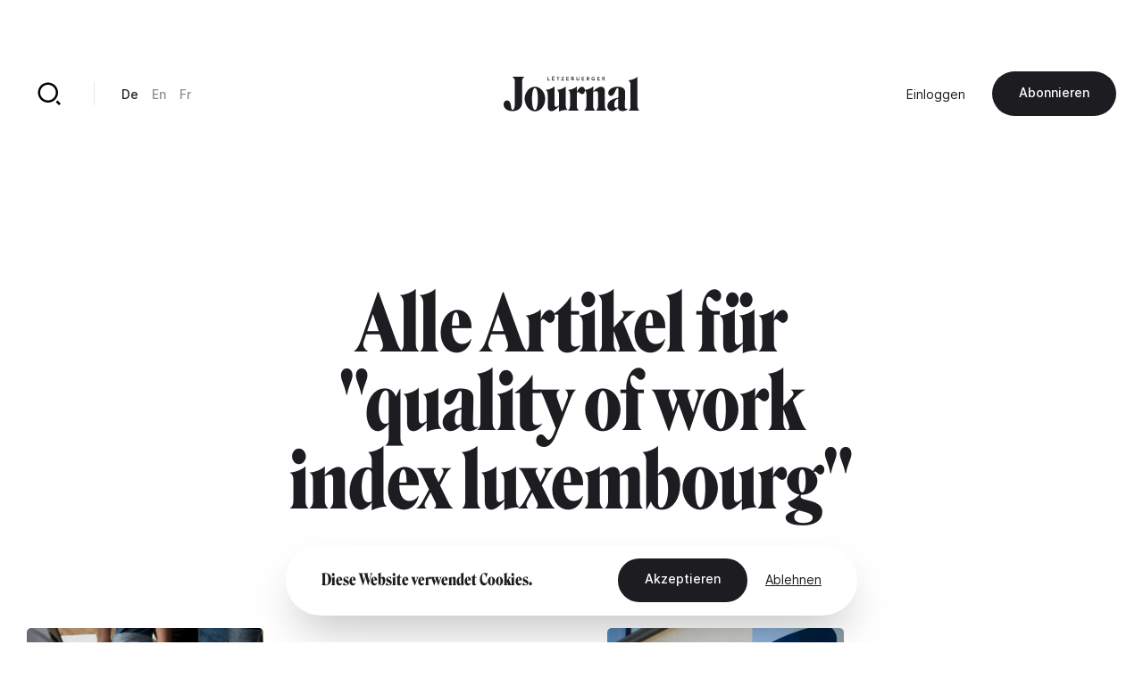

--- FILE ---
content_type: text/html; charset=UTF-8
request_url: https://journal.lu/de/taxonomy/term/1985
body_size: 10454
content:
<!DOCTYPE html>
<html lang="de" dir="ltr" prefix="og: https://ogp.me/ns#">
<head>
  <meta charset="utf-8" />
<link rel="canonical" href="https://journal.lu/de/taxonomy/term/1985" />
<meta property="og:site_name" content="Lëtzebuerger Journal" />
<meta property="og:url" content="https://journal.lu/de/taxonomy/term/1985" />
<meta property="og:title" content="quality of work index luxembourg" />
<meta property="og:image" content="https://www.journal.lu/themes/journal/src/img/journal-metaimg.jpg" />
<meta property="og:image:secure_url" content="https://www.journal.lu/themes/journal/src/img/journal-metaimg.jpg" />
<meta name="twitter:card" content="summary_large_image" />
<meta name="twitter:site" content="@letzjournal" />
<meta name="twitter:image" content="https://www.journal.lu/themes/journal/src/img/journal-metaimg.jpg" />
<meta name="Generator" content="Drupal 10 (https://www.drupal.org); Commerce 3" />
<meta name="MobileOptimized" content="width" />
<meta name="HandheldFriendly" content="true" />
<meta name="viewport" content="width=device-width, initial-scale=1.0" />
<link rel="alternate" hreflang="und" href="https://journal.lu/de/taxonomy/term/1985" />
<link rel="alternate" type="application/rss+xml" title="quality of work index luxembourg" href="https://journal.lu/de/taxonomy/term/1985/feed" />

    <title>quality of work index luxembourg | Lëtzebuerger Journal</title>
    <script>
        if(navigator.userAgent.toLowerCase().indexOf("chrome")>-1){var o=["\n %c made by %c explose %c https://www.explose.com/","font-family:Arial; font-size:15px; color: #fff; background: #000; padding:20px 0 20px 20px","font-family:Arial; font-weight:bold; font-size:15px; color: #fff; background: #000; padding:20px 0 20px 0"," font-size:10px; color: #fff; background: #000; padding:25px 20px 21px"];window.console.log.apply(console,o)}else if(window.console){window.console.log("Made by Explose - https://www.explose.com")};
    </script>
    <link rel="icon" href="/themes/journal/src/img/favicon.svg">
<meta name="viewport" content="width=device-width, initial-scale=1.0, maximum-scale=1.0, user-scalable=0">
    <style type="text/css">
[x-cloak] { display: none !important; }
[js-appear] { opacity: 0; }
</style>
    <script>
  window.user = 0;

  if (window.ReactNativeWebView){
    window.ReactNativeWebView.postMessage(JSON.stringify({ action:"setUser", user: "0" , locale: "de" }));
  }



</script>




    <meta name="facebook-domain-verification" content="dcf8id4tckzdfetyrg6benng2y3oip" />
    <meta name="google-site-verification" content="HMtVrZxrJaC49eQbcbZ6k_nh4JzmUVPL_u_1iIyn7PA" />
  <link href="/themes/journal/dist/main.b41a6dd49ea07bd5d7dc.css" rel="stylesheet"></head>
  <body class="font-sans text-base text-black antialiased leading-relaxed overflow-x-hidden" x-data :class="{ 'portrait:overflow-y-hidden': $store.app.page == 'home' && $store.app.isMobile }">

  <a href="#main-content" class="sr-only focus:not-sr-only">
    Direkt zum Inhalt
  </a>

      <a id="main-content" tabindex="-1"></a>

<script type="text/javascript">

function msieversion()
{
  var isIE11 = !!window.MSInputMethodContext && !!document.documentMode;
  return isIE11;
}

if(msieversion()) {

  var bannerContainer = document.createElement("div");
    bannerContainer.className += 'bg-black text-white fixed m-8 rounded-xl left-0 top-0 right-0 z-60 text-center px-14 py-20';

    var bannerTitle = document.createElement("p");
    bannerTitle.innerHTML = 'You are using an old browser.';
    bannerTitle.className += 'font-serif text-midnight text-2xl leading-none mb-10';

    var bannerText = document.createElement("p");
    bannerText.innerHTML = 'Some Lëtzebuerger Journal features may not work, or may not work properly. We recommend you update your browser, or use an alternative browser such as Microsoft Edge, Google Chrome, Firefox or Safari.';
    bannerText.className += 'mb-16';

    var bannerBtn = document.createElement("a");
    bannerBtn.innerHTML = 'Update my browser';
    bannerBtn.href = 'https://browser-update.org/update.html?force_outdated=true';
    bannerBtn.setAttribute("target", "_blank");
    bannerBtn.className += 'text-black bg-white inline-block pt-5 pb-6 px-12 text-sm font-medium rounded-full transition-background duration-200 ease-in-out hover:bg-opacity-80 focus:outline-none';

    bannerContainer.appendChild(bannerTitle);
    bannerContainer.appendChild(bannerText)
    bannerContainer.appendChild(bannerBtn);
    document.body.appendChild(bannerContainer);

}
</script>

<div
id="js-welcome-loading"
class="bg-blue flex fixed inset-0 z-60 overflow-hidden transform"
x-data x-show="$store.app.page !== 'shop' && $store.app.page !== 'userform' && !$store.app.isApp">
  <div id="js-loader-logo" class="w-96 h-96 m-auto md:w-128 md:h-128"></div>
</div>

<template x-data x-if="$store.app.isMobile">
  <div
id="navbar"
class="fixed left-0 bottom-0 right-0 mb-6 z-50"
x-data="{ langsOpened: false, isShowed: true }"
@scroll.window="if($store.app.page != 'home') { ((window.scrollY > 10) && (window.scrollDirection() == 'bottom')) ? isShowed = false : isShowed = true }"
x-show="isShowed"
x-transition:enter="transition ease-out duration-200"
x-transition:enter-start="opacity-0 transform translate-y-full"
x-transition:enter-end="opacity-100 transform translate-y-0"
x-transition:leave="transition ease-in duration-200"
x-transition:leave-start="opacity-100 transform translate-y-0"
x-transition:leave-end="opacity-0 transform translate-y-full"
>

  <script type="text/jscript">
    window.H.attach(document.getElementById('navbar').querySelectorAll("a:not([data-router-disabled=\"true\"]"));
  </script>

  <div class="m-auto w-min">

    <div
    x-show="langsOpened"
    x-transition:enter="transition ease-out duration-200"
    x-transition:enter-start="opacity-0 transform translate-y-2"
    x-transition:enter-end="opacity-100 transform translate-y-0"
    x-transition:leave="transition ease-in duration-200"
    x-transition:leave-start="opacity-100 transform translate-y-0"
    x-transition:leave-end="opacity-0 transform translate-y-2"
    class="flex justify-end mb-6">
      <div class="bg-white rounded-lg shadow-md p-8">
           <ul class="js-language-switcher flex flex-wrap items-center space-y-3 md:space-y-0 md:space-x-6"><li class="w-full md:w-auto"><a href="/de/taxonomy/term/1985" class="text-sm font-medium opacity-50 transition duration-200 hover:opacity-100 opacity-100 is-active" x-data="{}" :class="{ 'text-white' : !$store.app.headerIsMinified &amp;&amp; $store.app.headerIsNegative &amp;&amp; !$store.app.isMobile }" data-router-disabled="true" hreflang="de" data-drupal-link-system-path="taxonomy/term/1985" aria-current="page">De</a></li><li class="w-full md:w-auto"><a href="/en/taxonomy/term/1985" class="text-sm font-medium opacity-50 transition duration-200 hover:opacity-100" x-data="{}" :class="{ &#039;text-white&#039; : !$store.app.headerIsMinified &amp;&amp; $store.app.headerIsNegative &amp;&amp; !$store.app.isMobile }" data-router-disabled="true" hreflang="en" data-drupal-link-system-path="taxonomy/term/1985">En</a></li><li class="w-full md:w-auto"><a href="/fr/taxonomy/term/1985" class="text-sm font-medium opacity-50 transition duration-200 hover:opacity-100" x-data="{}" :class="{ &#039;text-white&#039; : !$store.app.headerIsMinified &amp;&amp; $store.app.headerIsNegative &amp;&amp; !$store.app.isMobile }" data-router-disabled="true" hreflang="fr" data-drupal-link-system-path="taxonomy/term/1985">Fr</a></li></ul>


      </div>
    </div>

    <div class="bg-black-700 rounded-full flex items-stretch shadow-md py-4 px-4">

      <ul class="flex items-stretch justify-between w-full mx-4">
        <li>
          <a
             href="/de"
             class="block w-20 h-16 rounded-full flex"
             :class="{ 'opacity-50': $store.app.page != 'home' }">
            <svg xmlns="http://www.w3.org/2000/svg" viewBox="0 0 24 24" class="w-10 m-auto" aria-hidden="true"><path class="fill-white" d="M21 20a1 1 0 0 1-1 1H4a1 1 0 0 1-1-1V9.49a1 1 0 0 1 .386-.79l8-6.222a1 1 0 0 1 1.228 0l8 6.222a1 1 0 0 1 .386.79V20zm-2-1V9.978l-7-5.444-7 5.444V19h14z"/></svg>
          </a>
        </li>
        <li>
          <a
             href="/de/articles"
             class="block w-20 h-16 rounded-full flex"
             :class="{ 'opacity-50': $store.app.page != 'search' }">
            <svg xmlns="http://www.w3.org/2000/svg" viewBox="0 0 24 24" class="w-10 m-auto" aria-hidden="true"><path class="fill-white" d="M11 2c4.968 0 9 4.032 9 9s-4.032 9-9 9-9-4.032-9-9 4.032-9 9-9zm0 16c3.867 0 7-3.133 7-7 0-3.868-3.133-7-7-7-3.868 0-7 3.132-7 7 0 3.867 3.132 7 7 7zm8.485.071l2.829 2.828-1.415 1.415-2.828-2.829 1.414-1.414z"/></svg>
          </a>
        </li>
        <li class="ios-hide">
          <a
             href="/de/products"
             class="block w-20 h-16 rounded-full flex"
             :class="{ 'opacity-50': $store.app.page != 'shop' }">
            <svg xmlns="http://www.w3.org/2000/svg" viewBox="0 0 24 24" class="w-10 m-auto" aria-hidden="true"><path class="fill-white" d="M20 22H4a1 1 0 0 1-1-1V3a1 1 0 0 1 1-1h16a1 1 0 0 1 1 1v18a1 1 0 0 1-1 1zm-1-2V4H5v16h14zM9 6v2a3 3 0 0 0 6 0V6h2v2A5 5 0 0 1 7 8V6h2z"/></svg>
          </a>
        </li>
        <li>
          <a
             href="/de/user/login"
             class="block w-20 h-16 rounded-full flex"
             :class="{ 'opacity-50': ($store.app.page != 'account' && $store.app.page != 'userform') }">
            <svg xmlns="http://www.w3.org/2000/svg" viewBox="0 0 24 24" class="w-10 m-auto" aria-hidden="true"><path class="fill-white" d="M4 22a8 8 0 1 1 16 0h-2a6 6 0 1 0-12 0H4zm8-9c-3.315 0-6-2.685-6-6s2.685-6 6-6 6 2.685 6 6-2.685 6-6 6zm0-2c2.21 0 4-1.79 4-4s-1.79-4-4-4-4 1.79-4 4 1.79 4 4 4z"/></svg>
          </a>
        </li>
      </ul>

      <button class="rounded-full flex items-center pl-6 pr-4 focus:outline-none"
              @click="langsOpened = ! langsOpened"
              :class="{ 'bg-white': langsOpened, 'bg-white bg-opacity-5': !langsOpened }">
        <span class="uppercase text-xs font-medium" :class="{ 'text-black': langsOpened, 'text-white': !langsOpened }">de</span>
        <svg
             xmlns="http://www.w3.org/2000/svg"
             viewBox="0 0 24 24"
             width="22"
             height="22"
             class="transform"
             :class="{ 'rotate-180': langsOpened }">
          <path :class="{ 'fill-black': langsOpened, 'fill-white': !langsOpened }" d="M12 15l-4.243-4.243 1.415-1.414L12 12.172l2.828-2.829 1.415 1.414z"/></svg>
      </button>

    </div>

  </div>

</div>
</template>

<template x-data x-if="!$store.app.light">
  <header class="header">

  <script type="text/jscript">
    window.H.attach(document.querySelector('.header').querySelectorAll('[data-router-enabled]'))
  </script>

  <div
  x-data
  :class="{
    'bg-white shadow-sm py-8 header-wrapper-is-minified' : $store.app.headerIsMinified,
    'py-16 md:pt-32' : !$store.app.headerIsMinified,
    'landscape:absolute' : $store.app.page == 'home' && $store.app.isMobile
  }"
  class="header-wrapper fixed z-40 left-0 right-0 top-0 transition-padding duration-200 ease-in-out">

    <div class="flex justify-between items-center px-8 lg:container">

      <a href="/de" data-router-enabled class="block m-auto overflow-hidden h-14 order-2 md:h-16 lg:h-16">


        <svg
          :class="{ '-translate-y-full opacity-0' : $store.app.headerIsMinified }"
          xmlns="http://www.w3.org/2000/svg" overflow="visible" viewBox="0 0 458 121" class="m-auto transform transition-all duration-500 ease-in-out h-full object-contain max-w-full"><path :class="{ 'fill-white' : $store.app.headerIsNegative, 'fill-black' : !$store.app.headerIsNegative }" class="transition duration-1000 linear" d="M29.3 3.8c2.9 1.3 5.1 3.3 6.6 6 1.4 2.7 2.1 5.9 2.1 9.7v70.3c0 8.5-.7 14.9-2.1 19-1.4 4.1-3.1 6.2-5.1 6.2-2 0-3.4-.9-4.1-2.7-.7-1.8-1.3-4.8-1.7-8.9a31 31 0 00-4.1-14.3 10.8 10.8 0 00-9.8-5.6c-2.3 0-4.3.7-6 2-1.7 1.3-2.9 3-3.8 5.1-.9 2-1.3 4.3-1.3 6.6 0 3.6 1 7.1 3.1 10.5 2.1 3.5 5.4 6.3 9.9 8.6a38.9 38.9 0 0017.6 3.4 37 37 0 0015.6-3.3c4.8-2.2 8.7-5.5 11.7-10a30 30 0 004.4-16.6V19.5c0-3.8.6-7 1.9-9.8 1.3-2.8 3.2-4.8 5.7-5.9v-.5H29.3v.5zM130 49.2a37.2 37.2 0 00-10.9-9 28.1 28.1 0 00-13.5-3.3 28 28 0 00-13.4 3.3 34.8 34.8 0 00-10.9 9 46.6 46.6 0 00-7.3 45c1.8 5 4.2 9.5 7.4 13.4a37 37 0 0011 9.2 28.3 28.3 0 0026.7.1 34 34 0 0010.9-9.2 46.6 46.6 0 0010.1-29.3A44.2 44.2 0 00130 49.2zm-15.6 48.3a48 48 0 01-3.4 13.2c-1.5 3.2-3.3 4.8-5.4 4.8-2.1 0-3.9-1.6-5.4-4.8a45 45 0 01-3.3-13.2 155.6 155.6 0 010-38.3c.7-5.5 1.8-9.8 3.3-13 1.5-3.2 3.3-4.7 5.4-4.7 2.2 0 4.1 1.6 5.6 4.7 1.5 3.2 2.6 7.5 3.3 13a152.7 152.7 0 01-.1 38.3zm96.8 11.7a29 29 0 01-1.5-10.4V36h-.3a34.2 34.2 0 01-7.8 5.6 51.4 51.4 0 01-21.3 6.1v.5c2.3 1.2 4 3.1 5 5.6 1 2.5 1.5 6 1.5 10.4v36.2l-5.6 3.4a9.2 9.2 0 01-4.9 1.4c-1.5-.1-2.7-.9-3.6-2.5-.9-1.6-1.3-3.9-1.3-7.1V36h-.4a32.5 32.5 0 01-7.6 5.6 51.4 51.4 0 01-21.3 6.1v.5c2.3 1.2 4 3.1 5.1 5.6 1.1 2.5 1.6 6 1.6 10.4V104c0 4.8 1.1 8.6 3.2 11.6 2.1 2.9 5.3 4.4 9.5 4.4 2.9 0 6-1 9.2-2.9 3.2-1.9 6.2-4.2 9.1-6.9 2.8-2.7 5.2-5.2 7-7.4l.3.2-.2 3.4-.1 4.3V121h.5c4.2-1.9 8.7-3.3 13.6-4.2 4.9-.9 9.9-1.3 15.1-1.4v-.5a10.5 10.5 0 01-4.8-5.7zm131.8 2.2c-.9-2.5-1.4-5.3-1.4-8.2V52.9c0-4.8-1.1-8.6-3.4-11.6a11.7 11.7 0 00-9.7-4.4c-2.8 0-6 .9-9.3 2.6a53.6 53.6 0 00-16.7 13.2l-.3-.2.2-3.4.1-4.3V36h-.5c-1.9 2-4.6 3.9-7.9 5.7a53.8 53.8 0 01-19.9 6 13 13 0 00-2.9-7 8.8 8.8 0 00-7-3.7c-2.2 0-4.5.9-6.9 2.7a30.2 30.2 0 00-10.3 15.5l-.3-.2.2-4.6.1-5.8V36h-.5c-1.9 2-4.5 3.9-7.8 5.7a51.4 51.4 0 01-21.3 6.1v.5c2.3 1.2 4 3 5.1 5.2 1.1 2.2 1.6 5.3 1.6 9.3v40.4a18.2 18.2 0 01-6.7 14.2v.5h36v-.5a19.1 19.1 0 01-4.7-6.1 17.9 17.9 0 01-1.8-8.1v-45l2.1-2.2a3 3 0 012.4-1c1 0 2 .4 3 1.1 1 .7 2 1.6 3 2.5 1 1 2.1 1.8 3.3 2.5 1.2.7 2.5 1.1 4 1.1 2.3 0 4.5-1.1 6.4-3.2 1.9-2.1 2.9-5.1 2.9-8.9v-.9a10 10 0 013.6 4.3c1.1 2.2 1.6 5.3 1.6 9.3v40.4a18.2 18.2 0 01-6.7 14.2v.5h35.9v-.5c-1.9-2-3.5-4.2-4.6-6.4a17 17 0 01-1.7-7.6V55.1c1.7-1.1 3.7-2 5.9-2.5a16 16 0 015.3-.7c1.7.1 3 .9 3.8 2.5.8 1.6 1.2 3.9 1.2 7.1v41.8a18.4 18.4 0 01-6.1 14v.5H347v-.5a12.7 12.7 0 01-4-5.9zm73.9.5a6 6 0 01-2.2.4c-1.5 0-2.8-.7-4-2.1a9.2 9.2 0 01-1.7-5.9l.2-11.5a8141.1 8141.1 0 00.6-25.9l.2-11.3a18 18 0 00-2.8-10.4 17.5 17.5 0 00-8.4-6.2 48.6 48.6 0 00-25.1-.7 41 41 0 00-10.3 4.1c-3.1 1.8-5.6 4-7.5 6.6a14.8 14.8 0 00-2.8 9c0 3.2.9 5.6 2.6 7.5a8.5 8.5 0 006.4 2.7c2.1 0 4-.6 5.6-1.9 1.6-1.3 3.1-2.9 4.3-5 1.3-2 2.4-4.2 3.4-6.4l2.8-6.4c.9-2 1.9-3.7 2.8-5 1-1.3 2.1-1.9 3.3-1.9.9 0 1.6.5 2.1 1.4.5 1 .8 2.2.8 3.7l-.1 9.2-.2 12.1-.1 6.3c-8.2 1.2-15 3.2-20.4 5.9a33 33 0 00-12.2 9.6c-2.7 3.7-4 7.8-4 12.1 0 3.8.7 7 2.1 9.6a14.8 14.8 0 0013.1 8.1 21.6 21.6 0 0013.3-4.8c2.3-1.7 4.8-3.9 7.5-6.8h.2c.2 2.4.8 4.4 1.9 6 1.4 2 3.3 3.5 5.5 4.4 2.2.9 4.6 1.4 7.2 1.4a28.4 28.4 0 0013.5-3.6c2.1-1.2 3.7-2.7 5-4.4l-.5-1.1a5 5 0 01-2.1 1.2zm-30.5-17.3l-.1 11.2c-1.2.8-2.3 1.4-3.4 1.8-1.1.4-2.2.6-3.2.6-1.9 0-3.4-.9-4.5-2.7a16.3 16.3 0 01-1.6-8.2c0-2.9.3-5.8 1-8.7.7-2.8 2-5.3 3.9-7.2a14 14 0 018.2-3.7l-.1 4.1-.2 12.8zm66.9 17.2a19.3 19.3 0 01-1.8-8.7V3.3h-.5c-1.9 2-4.6 3.9-7.9 5.7a54 54 0 01-21.7 6.1v.5c2 1.2 3.7 3.2 4.9 6a21 21 0 011.8 8.5v73.1c0 3.4-.5 6.2-1.6 8.6a14 14 0 01-4.5 5.6v.5h36v-.5a13.8 13.8 0 01-4.7-5.6zM155.7 13.6h-5.1V3.5h-2.1v12h7.2zm15.9 0h-6.2v-3.4h5.6V8.4h-5.6v-3h5.9V3.5h-8v12h8.3zm-5.9-11.2c.4 0 .6-.1.9-.3.2-.2.4-.5.4-.8a1 1 0 00-.4-.8c-.3-.4-.6-.5-.9-.5-.4 0-.6.1-.9.4-.2.2-.3.5-.3.8 0 .3.1.6.3.8.2.3.5.4.9.4zm3.3 0c.4 0 .6-.1.9-.3.2-.2.4-.5.4-.8a1 1 0 00-.4-.8c-.2-.4-.5-.5-.9-.5s-.6.1-.9.4c-.2.2-.3.5-.3.8 0 .3.1.6.3.8.3.3.6.4.9.4zm13.2 13.1h2.1V5.4h3.7V3.5h-9.5v1.9h3.7zm21.6-1.9h-6.7l6.6-8.2V3.5h-9v1.9h6.4l-6.5 8.2v1.9h9.2zm16.3 0H214v-3.4h5.5V8.4H214v-3h5.8V3.5h-8v12h8.3zm14.2 1.7l1.5-.6c.4-.3.8-.6 1-1.1.3-.4.4-1 .4-1.7 0-.8-.2-1.5-.7-2-.5-.5-1.1-.8-1.9-.9a3 3 0 001.5-1c.4-.4.6-1 .6-1.7 0-.5-.1-1-.3-1.4-.2-.4-.5-.7-.8-.9l-1.2-.5-1.3-.2h-4.7v12h4.3c.5.2 1 .2 1.6 0zm-3.9-10h1.7c.8 0 1.4.1 1.8.3.4.2.6.6.6 1.2 0 .5-.2.9-.6 1.2-.4.3-.9.4-1.6.4h-1.9V5.3zm0 8.4v-3.5h2c.9 0 1.5.1 2 .4.4.2.6.7.6 1.3 0 .4-.1.7-.3 1l-.7.5-.9.2-.9.1h-1.8zm16.3.9c.4.4.9.7 1.5.9.6.2 1.2.3 1.9.3s1.3-.1 1.9-.3a4 4 0 002.5-2.4 6 6 0 00.4-2V3.5h-2.1V11l-.1 1c-.1.3-.2.7-.4.9l-.8.7c-.3.2-.8.3-1.3.3s-.9-.1-1.3-.3l-.8-.7c-.2-.3-.4-.6-.4-.9l-.1-1V3.5h-2.1v7.6c0 .7.1 1.4.4 2 0 .6.3 1.1.8 1.5zm25.2-1h-6.1v-3.4h5.5V8.4h-5.5v-3h5.8V3.5h-8v12h8.3zm10.4-3.2h1.6l2.8 5.1h2.6l-3.2-5.3c.8-.2 1.5-.6 2-1.1.5-.5.7-1.3.7-2.1 0-.6-.1-1.2-.4-1.6a3.5 3.5 0 00-2.4-1.7l-1.6-.2h-4.2v12h2.1v-5.1zm0-5.1h1.9l.8.1c.3 0 .5.1.8.3l.6.5a1.9 1.9 0 010 1.7l-.6.5-.8.3-.9.1h-1.7V5.3zm15.9 8.8c.6.6 1.3 1 2.1 1.3.8.3 1.7.5 2.7.5l2.5-.2 2-.7V8.7h-4.6v1.8h2.5v3.1a6 6 0 01-2.4.4c-.7 0-1.3-.1-1.8-.3a3 3 0 01-1.3-.9c-.4-.4-.7-.9-.8-1.4-.2-.5-.3-1.1-.3-1.8 0-.6.1-1.2.3-1.7l.8-1.4a3.8 3.8 0 013-1.2 4 4 0 011.8.4c.5.2 1 .5 1.3.9l1.5-1.6a5 5 0 00-1.9-1.1c-.8-.3-1.7-.4-2.6-.4-.9 0-1.8.1-2.6.4a6 6 0 00-4 5.9c0 .9.2 1.8.5 2.6.2.4.7 1.1 1.3 1.7zm26.2-.5h-6.1v-3.4h5.5V8.4h-5.5v-3h5.8V3.5h-7.9v12h8.2zm10.4-3.2h1.6l2.8 5.1h2.6l-3.2-5.3c.8-.2 1.5-.6 2-1.1.5-.5.7-1.3.7-2.1 0-.6-.1-1.2-.4-1.6a3.5 3.5 0 00-2.4-1.7l-1.6-.2h-4.2v12h2.1v-5.1zm0-5.1h1.9l.8.1c.3 0 .5.1.8.3l.6.5a1.9 1.9 0 010 1.7l-.6.5-.8.3-.9.1h-1.7V5.3z"/></svg>


        
        <svg
        :class="{ '-translate-y-full' : $store.app.headerIsMinified, 'opacity-0' : !$store.app.headerIsMinified }"
        xmlns="http://www.w3.org/2000/svg" viewBox="0 0 188 188" class="m-auto transform transition-all duration-500 ease-in-out h-full object-contain"><rect width="188" height="188" rx="56"/><path fill="#fff" d="M97.6 66v53A19.5 19.5 0 0178 138.3h-1a19.8 19.8 0 01-19.8-19.8v-5a12.3 12.3 0 0112.2-12.3 12 12 0 0112.1 12v5.3a19.8 19.8 0 0019.8 19.8h1A19.5 19.5 0 00122 119V66.1a20.9 20.9 0 012.1-9.9 13.5 13.5 0 016.7-6.1v-.5h-42v.5a13.5 13.5 0 016.7 6.1 20.9 20.9 0 012.2 9.9"/></svg>

      </a>

      <div class="hidden md:justify-end md:order-3 md:flex md:w-128">
        
        <ul class="flex flex-wrap items-center space-x-12">
      <li>
                <a href="/de/user/login" data-router-enabled class="text-sm" x-data :class="{ 'text-white': $store.app.headerIsNegative && !$store.app.headerIsMinified }">Einloggen</a>
      
      </li>
  
    <li class="ios-hide">
    <a
href="/de/products"data-router-enabled class="bg-black text-white inline-block pt-5 pb-6 px-12 text-sm font-medium rounded-full whitespace-nowrap transition-background duration-200 ease-in-out hover:bg-opacity-80 focus:outline-none">
 Abonnieren

</a>
  </li>
  
</ul>



      </div>

      <div class="hidden md:flex md:items-center md:divide-x md:divide-black-100 md:order-1 md:w-128">

        <a href="/de/articles" data-router-enabled class="block relative w-20 h-20 flex group">
          <svg xmlns="http://www.w3.org/2000/svg" viewBox="0 0 24 24" class="w-12 m-auto relative z-10"  aria-hidden="true"><path class="fill-black transition group-hover:fill-white" :class="{ 'fill-white' : $store.app.headerIsNegative && !$store.app.headerIsMinified, 'fill-black' : !$store.app.headerIsNegative && $store.app.headerIsMinified }" d="M11 2c4.968 0 9 4.032 9 9s-4.032 9-9 9-9-4.032-9-9 4.032-9 9-9zm0 16c3.867 0 7-3.133 7-7 0-3.868-3.133-7-7-7-3.868 0-7 3.132-7 7 0 3.867 3.132 7 7 7zm8.485.071l2.829 2.828-1.415 1.415-2.828-2.829 1.414-1.414z"/></svg>
          <div class="absolute inset-0 bg-black rounded-full z-0 transform scale-0 transition-transform duration-200 group-hover:scale-110"></div>
        </a>

        <div class="border-l border-black-100 ml-10 pl-12">
             <ul class="js-language-switcher flex flex-wrap items-center space-y-3 md:space-y-0 md:space-x-6"><li class="w-full md:w-auto"><a href="/de/taxonomy/term/1985" class="text-sm font-medium opacity-50 transition duration-200 hover:opacity-100 opacity-100 is-active" x-data="{}" :class="{ 'text-white' : !$store.app.headerIsMinified &amp;&amp; $store.app.headerIsNegative &amp;&amp; !$store.app.isMobile }" data-router-disabled="true" hreflang="de" data-drupal-link-system-path="taxonomy/term/1985" aria-current="page">De</a></li><li class="w-full md:w-auto"><a href="/en/taxonomy/term/1985" class="text-sm font-medium opacity-50 transition duration-200 hover:opacity-100" x-data="{}" :class="{ &#039;text-white&#039; : !$store.app.headerIsMinified &amp;&amp; $store.app.headerIsNegative &amp;&amp; !$store.app.isMobile }" data-router-disabled="true" hreflang="en" data-drupal-link-system-path="taxonomy/term/1985">En</a></li><li class="w-full md:w-auto"><a href="/fr/taxonomy/term/1985" class="text-sm font-medium opacity-50 transition duration-200 hover:opacity-100" x-data="{}" :class="{ &#039;text-white&#039; : !$store.app.headerIsMinified &amp;&amp; $store.app.headerIsNegative &amp;&amp; !$store.app.isMobile }" data-router-disabled="true" hreflang="fr" data-drupal-link-system-path="taxonomy/term/1985">Fr</a></li></ul>


        </div>
      </div>

    </div>

  </div>

</header>
</template>

<div class="flex flex-wrap">

  <div class="w-full" data-scroll-container x-data :class="{'order-2 lg:ml-auto lg:w-4/6 lg:min-h-screen lg:flex lg:flex-col lg:justify-between': $store.app.light}">

    <template x-data x-if="$store.app.light">
    <header class="header-light container mt-16 absolute top-0 left-0 right-0 z-10 md:relative md:left-auto md:right-auto md:top-auto md:my-24 md:mx-auto lg:mb-32 xl:mb-48" :class="{ 'lg:max-w-screen-md xl:max-w-screen-lg' : $store.app.page == 'shop', 'md:max-w-screen-sm' : $store.app.page !== 'shop' }">

  <script type="text/jscript">
    window.H.attach(document.querySelector('.header-light').querySelectorAll('[data-router-enabled]'))
  </script>

  <div class="header-light-wrapper flex items-center">

    <a href="/de" data-router-enabled>
      <svg xmlns="http://www.w3.org/2000/svg" viewBox="0 0 188 188" class="w-20"><rect width="188" height="188" rx="56"/><path fill="#fff" d="M97.6 66v53A19.5 19.5 0 0178 138.3h-1a19.8 19.8 0 01-19.8-19.8v-5a12.3 12.3 0 0112.2-12.3 12 12 0 0112.1 12v5.3a19.8 19.8 0 0019.8 19.8h1A19.5 19.5 0 00122 119V66.1a20.9 20.9 0 012.1-9.9 13.5 13.5 0 016.7-6.1v-.5h-42v.5a13.5 13.5 0 016.7 6.1 20.9 20.9 0 012.2 9.9"/></svg>
    </a>

    <div class="hidden md:border-l md:border-black-100 md:ml-10 md:pl-12 md:block">
         <ul class="js-language-switcher flex flex-wrap items-center space-y-3 md:space-y-0 md:space-x-6"><li class="w-full md:w-auto"><a href="/de/taxonomy/term/1985" class="text-sm font-medium opacity-50 transition duration-200 hover:opacity-100 opacity-100 is-active" x-data="{}" :class="{ 'text-white' : !$store.app.headerIsMinified &amp;&amp; $store.app.headerIsNegative &amp;&amp; !$store.app.isMobile }" data-router-disabled="true" hreflang="de" data-drupal-link-system-path="taxonomy/term/1985" aria-current="page">De</a></li><li class="w-full md:w-auto"><a href="/en/taxonomy/term/1985" class="text-sm font-medium opacity-50 transition duration-200 hover:opacity-100" x-data="{}" :class="{ &#039;text-white&#039; : !$store.app.headerIsMinified &amp;&amp; $store.app.headerIsNegative &amp;&amp; !$store.app.isMobile }" data-router-disabled="true" hreflang="en" data-drupal-link-system-path="taxonomy/term/1985">En</a></li><li class="w-full md:w-auto"><a href="/fr/taxonomy/term/1985" class="text-sm font-medium opacity-50 transition duration-200 hover:opacity-100" x-data="{}" :class="{ &#039;text-white&#039; : !$store.app.headerIsMinified &amp;&amp; $store.app.headerIsNegative &amp;&amp; !$store.app.isMobile }" data-router-disabled="true" hreflang="fr" data-drupal-link-system-path="taxonomy/term/1985">Fr</a></li></ul>


    </div>

    <div class="hidden md:ml-auto md:block">
      <a
href="/de"data-router-enabled class="bg-black text-white inline-block pt-5 pb-6 px-12 text-sm font-medium rounded-full whitespace-nowrap transition-background duration-200 ease-in-out hover:bg-opacity-80 focus:outline-none">
 Zurück

</a>
    </div>

  </div>

</header>
    </template>

    <main role="main" :class="{'portrait:h-screen landscape:h-screen-sm': $store.app.page == 'home' && $store.app.isMobile}" data-router-wrapper>
        <div class="views-element-container"><article
class="relative h-full pt-64 md:pt-80 lg:pt-96 xl:pt-128"
data-router-view="taxonomy" data-href-en="/en/taxonomy/term/1985" data-href-de="/de/taxonomy/term/1985" data-href-fr="/fr/taxonomy/term/1985">

  <div class="container text-center mb-32 lg:max-w-screen-md lg:mb-48">
    <h1 class="font-serif text-3xl leading-tight sm:text-4xl md:text-5xl lg:text-6xl lg:leading-none">Alle Artikel für &quot;quality of work index luxembourg&quot;
</h1>
  </div>

  <div class="container">
    <ul class="flex flex-wrap xl:-ml-32 xl:-mb-24">
  <li class="w-full mb-8 xl:w-1/2 xl:pl-32 xl:pb-24">
    <a href="/de/new-work-2-besser-schaffen-zu-letzebuerg" class="block flex items-center space-x-8 group md:space-x-16">
  <div class="w-1/2">
    <div class="relative aspect-ratio-narrow rounded-lg bg-black-100 overflow-hidden lg:aspect-ratio-vertical">
              <div class="absolute inset-0 cover transform transition duration-1000 ease-in-out group-hover:scale-105">
          <picture>
                  <source srcset="/sites/default/files/styles/640/public/upload/media/image/2022-03/besserschaffen141129bb.jpg?itok=mkkrZpef 1x, /sites/default/files/styles/1280/public/upload/media/image/2022-03/besserschaffen141129bb.jpg?itok=Kts4PMrD 2x" media="(min-width: 0px)" type="image/jpeg" width="640" height="640"/>
                  <img width="640" height="640" src="/sites/default/files/styles/640/public/upload/media/image/2022-03/besserschaffen141129bb.jpg?itok=mkkrZpef" alt="" loading="lazy" class="w-full" />

  </picture>

        </div>
          </div>
  </div>
  <div class="w-1/2 space-y-4">
    <span class="text-xs uppercase">Hören</span>
    <h2 class="font-serif leading-tight text-xl break-words sm:text-2xl md:text-3xl">New Work #2 - Besser schaffen zu Lëtzebuerg</h2>
    <ul>
                  <li class="text-xs md:text-sm">Sponsored content
</li>
            <li class="text-xs md:text-sm">
       Veröffentlicht am
29. März 2022
      </li>
    </ul>
  </div>
</a>

  </li>
  <li class="w-full mb-8 xl:w-1/2 xl:pl-32 xl:pb-24">
    <a href="/de/new-work-wohlbefinden-bei-der-arbeit-indirektes-opfer-der-pandemie" class="block flex items-center space-x-8 group md:space-x-16">
  <div class="w-1/2">
    <div class="relative aspect-ratio-narrow rounded-lg bg-black-100 overflow-hidden lg:aspect-ratio-vertical">
              <div class="absolute inset-0 cover transform transition duration-1000 ease-in-out group-hover:scale-105">
          <picture>
                  <source srcset="/sites/default/files/styles/640/public/upload/media/image/2021-06/DSC_9176.jpg?itok=I_N3Q9Xk 1x, /sites/default/files/styles/1280/public/upload/media/image/2021-06/DSC_9176.jpg?itok=bteI-pLf 2x" media="(min-width: 0px)" type="image/jpeg" width="640" height="961"/>
                  <img width="640" height="961" src="/sites/default/files/styles/640/public/upload/media/image/2021-06/DSC_9176.jpg?itok=I_N3Q9Xk" alt="" loading="lazy" class="w-full" />

  </picture>

        </div>
          </div>
  </div>
  <div class="w-1/2 space-y-4">
    <span class="text-xs uppercase">Lesen</span>
    <h2 class="font-serif leading-tight text-xl break-words sm:text-2xl md:text-3xl">New Work: Wohlbefinden bei der Arbeit, indirektes Opfer der Pandemie</h2>
    <ul>
                  <li class="text-xs md:text-sm">Sponsored content
</li>
            <li class="text-xs md:text-sm">
       Veröffentlicht am
04. Juni 2021
      </li>
    </ul>
  </div>
</a>

  </li>
</ul>

      
      </div>



  </article>
</div>


    </main>

    <template x-data x-if="!$store.app.light">
    <footer
id="footer"
class="container pt-24 pb-44 md:flex md:items-center md:justify-between lg:py-32 lg:max-w-screen-lg xl:py-48"
x-data x-show.transition="(!$store.app.isMobile && $store.app.page == 'home' && !$store.app.loader) || ($store.app.page !== 'home' && !$store.app.loader)">

  <script type="text/jscript">
    window.H.attach(document.getElementById('footer').querySelectorAll('a'));
  </script>

  <div class="flex items-center">
    <div class="border-r border-black-100 mr-8 pr-8 lg:mr-10 lg:pr-10">
      <svg xmlns="http://www.w3.org/2000/svg" viewBox="0 0 188 188" class="w-14 lg:w-20"><rect width="188" height="188" rx="56"/><path fill="#fff" d="M97.6 66v53A19.5 19.5 0 0178 138.3h-1a19.8 19.8 0 01-19.8-19.8v-5a12.3 12.3 0 0112.2-12.3 12 12 0 0112.1 12v5.3a19.8 19.8 0 0019.8 19.8h1A19.5 19.5 0 00122 119V66.1a20.9 20.9 0 012.1-9.9 13.5 13.5 0 016.7-6.1v-.5h-42v.5a13.5 13.5 0 016.7 6.1 20.9 20.9 0 012.2 9.9"/></svg>
    </div>
    <ul class="flex items-center space-x-8 lg:space-x-10">
  <li>
    <a href="https://www.facebook.com/letzjournal" target="_blank" class="block transform transition duration-200 hover:scale-110 hover:opacity-50">
      <svg xmlns="http://www.w3.org/2000/svg" viewBox="0 0 24 24" class="w-10"><path class="fill-black" d="M13 9h4.5l-.5 2h-4v9h-2v-9H7V9h4V7.128c0-1.783.186-2.43.534-3.082a3.635 3.635 0 0 1 1.512-1.512C13.698 2.186 14.345 2 16.128 2c.522 0 .98.05 1.372.15V4h-1.372c-1.324 0-1.727.078-2.138.298-.304.162-.53.388-.692.692-.22.411-.298.814-.298 2.138V9z"/></svg>
    </a>
  </li>
  <li>
    <a href="https://www.instagram.com/letzjournal/" target="_blank" class="block transform transition duration-200 hover:scale-110 hover:opacity-50">
      <svg xmlns="http://www.w3.org/2000/svg" viewBox="0 0 24 24" class="w-10"><path class="fill-black" d="M12 9a3 3 0 1 0 0 6 3 3 0 0 0 0-6zm0-2a5 5 0 1 1 0 10 5 5 0 0 1 0-10zm6.5-.25a1.25 1.25 0 0 1-2.5 0 1.25 1.25 0 0 1 2.5 0zM12 4c-2.474 0-2.878.007-4.029.058-.784.037-1.31.142-1.798.332-.434.168-.747.369-1.08.703a2.89 2.89 0 0 0-.704 1.08c-.19.49-.295 1.015-.331 1.798C4.006 9.075 4 9.461 4 12c0 2.474.007 2.878.058 4.029.037.783.142 1.31.331 1.797.17.435.37.748.702 1.08.337.336.65.537 1.08.703.494.191 1.02.297 1.8.333C9.075 19.994 9.461 20 12 20c2.474 0 2.878-.007 4.029-.058.782-.037 1.309-.142 1.797-.331.433-.169.748-.37 1.08-.702.337-.337.538-.65.704-1.08.19-.493.296-1.02.332-1.8.052-1.104.058-1.49.058-4.029 0-2.474-.007-2.878-.058-4.029-.037-.782-.142-1.31-.332-1.798a2.911 2.911 0 0 0-.703-1.08 2.884 2.884 0 0 0-1.08-.704c-.49-.19-1.016-.295-1.798-.331C14.925 4.006 14.539 4 12 4zm0-2c2.717 0 3.056.01 4.122.06 1.065.05 1.79.217 2.428.465.66.254 1.216.598 1.772 1.153a4.908 4.908 0 0 1 1.153 1.772c.247.637.415 1.363.465 2.428.047 1.066.06 1.405.06 4.122 0 2.717-.01 3.056-.06 4.122-.05 1.065-.218 1.79-.465 2.428a4.883 4.883 0 0 1-1.153 1.772 4.915 4.915 0 0 1-1.772 1.153c-.637.247-1.363.415-2.428.465-1.066.047-1.405.06-4.122.06-2.717 0-3.056-.01-4.122-.06-1.065-.05-1.79-.218-2.428-.465a4.89 4.89 0 0 1-1.772-1.153 4.904 4.904 0 0 1-1.153-1.772c-.248-.637-.415-1.363-.465-2.428C2.013 15.056 2 14.717 2 12c0-2.717.01-3.056.06-4.122.05-1.066.217-1.79.465-2.428a4.88 4.88 0 0 1 1.153-1.772A4.897 4.897 0 0 1 5.45 2.525c.638-.248 1.362-.415 2.428-.465C8.944 2.013 9.283 2 12 2z"/></svg>
    </a>
  </li>
  <li>
    <a href="https://www.linkedin.com/company/letzjournal" target="_blank" class="block transform transition duration-200 hover:scale-110 hover:opacity-50">
      <svg xmlns="http://www.w3.org/2000/svg" viewBox="0 0 24 24" class="w-10"><path class="fill-black" d="M12 9.55C12.917 8.613 14.111 8 15.5 8a5.5 5.5 0 0 1 5.5 5.5V21h-2v-7.5a3.5 3.5 0 0 0-7 0V21h-2V8.5h2v1.05zM5 6.5a1.5 1.5 0 1 1 0-3 1.5 1.5 0 0 1 0 3zm-1 2h2V21H4V8.5z"/></svg>
    </a>
  </li>
</ul>
  </div>

  <div class="flex flex-wrap items-center mt-8 md:mt-0">
    
        <ul class="flex flex-wrap">
      <li class="mr-6 last:mr-0">
    <a href="/de/ueber-uns" class="text-xs opacity-50 transition duration-200  hover:opacity-100" data-drupal-link-system-path="node/90">Über uns</a>
  </li>
    <li class="mr-6 last:mr-0">
    <a href="/de/rechtshinweis" class="text-xs opacity-50 transition duration-200  hover:opacity-100" data-drupal-link-system-path="node/4">Rechtshinweis</a>
  </li>
    <li class="mr-6 last:mr-0">
    <a href="mailto:abo@journal.lu" class="text-xs opacity-50 transition duration-200  hover:opacity-100">Kontaktiere uns</a>
  </li>
    <li class="hidden md:flex md:mr-6 last:mr-0">
    <a href="https://explose.com" target="_blank" class="block m-auto transform transition duration-200 opacity-25 hover:opacity-100">
      <svg xmlns="http://www.w3.org/2000/svg" aria-hidden="true" overflow="visible" viewBox="0 0 1136 835.1" class="w-8"><path class="fill-black" d="M307 693h824l3-34 2-62c0-186-50-332-150-438S746 0 567 0a546 546 0 00-395 165c-52 53-94 116-125 191S0 515 0 607c0 83 12 160 36 228h321a248 248 0 01-50-142zm27-292c12-27 28-51 50-73s49-40 80-54 67-21 108-21c45 0 83 7 114 20s58 30 79 51 36 46 47 73c10 27 16 55 17 83H314c1-26 8-53 20-79z"/></svg>
    </a>
  </li>
</ul>



  </div>

</footer>
    </template>

    <template x-data x-if="$store.app.light">
    <footer id="footer-light" class="container pt-16 pb-44 md:py-24 md:mx-auto lg:pt-32 xl:pt-48" :class="{ 'lg:max-w-screen-md  xl:max-w-screen-lg' : $store.app.page == 'shop', 'md:max-w-screen-sm' : $store.app.page !== 'shop' }">

  <script type="text/jscript">
    window.H.attach(document.getElementById('footer-light').querySelectorAll('a'));
  </script>

  <div class="mb-8"><ul class="flex items-center space-x-8 lg:space-x-10">
  <li>
    <a href="https://www.facebook.com/letzjournal" target="_blank" class="block transform transition duration-200 hover:scale-110 hover:opacity-50">
      <svg xmlns="http://www.w3.org/2000/svg" viewBox="0 0 24 24" class="w-10"><path class="fill-black" d="M13 9h4.5l-.5 2h-4v9h-2v-9H7V9h4V7.128c0-1.783.186-2.43.534-3.082a3.635 3.635 0 0 1 1.512-1.512C13.698 2.186 14.345 2 16.128 2c.522 0 .98.05 1.372.15V4h-1.372c-1.324 0-1.727.078-2.138.298-.304.162-.53.388-.692.692-.22.411-.298.814-.298 2.138V9z"/></svg>
    </a>
  </li>
  <li>
    <a href="https://www.instagram.com/letzjournal/" target="_blank" class="block transform transition duration-200 hover:scale-110 hover:opacity-50">
      <svg xmlns="http://www.w3.org/2000/svg" viewBox="0 0 24 24" class="w-10"><path class="fill-black" d="M12 9a3 3 0 1 0 0 6 3 3 0 0 0 0-6zm0-2a5 5 0 1 1 0 10 5 5 0 0 1 0-10zm6.5-.25a1.25 1.25 0 0 1-2.5 0 1.25 1.25 0 0 1 2.5 0zM12 4c-2.474 0-2.878.007-4.029.058-.784.037-1.31.142-1.798.332-.434.168-.747.369-1.08.703a2.89 2.89 0 0 0-.704 1.08c-.19.49-.295 1.015-.331 1.798C4.006 9.075 4 9.461 4 12c0 2.474.007 2.878.058 4.029.037.783.142 1.31.331 1.797.17.435.37.748.702 1.08.337.336.65.537 1.08.703.494.191 1.02.297 1.8.333C9.075 19.994 9.461 20 12 20c2.474 0 2.878-.007 4.029-.058.782-.037 1.309-.142 1.797-.331.433-.169.748-.37 1.08-.702.337-.337.538-.65.704-1.08.19-.493.296-1.02.332-1.8.052-1.104.058-1.49.058-4.029 0-2.474-.007-2.878-.058-4.029-.037-.782-.142-1.31-.332-1.798a2.911 2.911 0 0 0-.703-1.08 2.884 2.884 0 0 0-1.08-.704c-.49-.19-1.016-.295-1.798-.331C14.925 4.006 14.539 4 12 4zm0-2c2.717 0 3.056.01 4.122.06 1.065.05 1.79.217 2.428.465.66.254 1.216.598 1.772 1.153a4.908 4.908 0 0 1 1.153 1.772c.247.637.415 1.363.465 2.428.047 1.066.06 1.405.06 4.122 0 2.717-.01 3.056-.06 4.122-.05 1.065-.218 1.79-.465 2.428a4.883 4.883 0 0 1-1.153 1.772 4.915 4.915 0 0 1-1.772 1.153c-.637.247-1.363.415-2.428.465-1.066.047-1.405.06-4.122.06-2.717 0-3.056-.01-4.122-.06-1.065-.05-1.79-.218-2.428-.465a4.89 4.89 0 0 1-1.772-1.153 4.904 4.904 0 0 1-1.153-1.772c-.248-.637-.415-1.363-.465-2.428C2.013 15.056 2 14.717 2 12c0-2.717.01-3.056.06-4.122.05-1.066.217-1.79.465-2.428a4.88 4.88 0 0 1 1.153-1.772A4.897 4.897 0 0 1 5.45 2.525c.638-.248 1.362-.415 2.428-.465C8.944 2.013 9.283 2 12 2z"/></svg>
    </a>
  </li>
  <li>
    <a href="https://www.linkedin.com/company/letzjournal" target="_blank" class="block transform transition duration-200 hover:scale-110 hover:opacity-50">
      <svg xmlns="http://www.w3.org/2000/svg" viewBox="0 0 24 24" class="w-10"><path class="fill-black" d="M12 9.55C12.917 8.613 14.111 8 15.5 8a5.5 5.5 0 0 1 5.5 5.5V21h-2v-7.5a3.5 3.5 0 0 0-7 0V21h-2V8.5h2v1.05zM5 6.5a1.5 1.5 0 1 1 0-3 1.5 1.5 0 0 1 0 3zm-1 2h2V21H4V8.5z"/></svg>
    </a>
  </li>
</ul>
</div>
  <div>
        <ul class="flex flex-wrap">
      <li class="mr-6 last:mr-0">
    <a href="/de/ueber-uns" class="text-xs opacity-50 transition duration-200  hover:opacity-100" data-drupal-link-system-path="node/90">Über uns</a>
  </li>
    <li class="mr-6 last:mr-0">
    <a href="/de/rechtshinweis" class="text-xs opacity-50 transition duration-200  hover:opacity-100" data-drupal-link-system-path="node/4">Rechtshinweis</a>
  </li>
    <li class="mr-6 last:mr-0">
    <a href="mailto:abo@journal.lu" class="text-xs opacity-50 transition duration-200  hover:opacity-100">Kontaktiere uns</a>
  </li>
    <li class="hidden md:flex md:mr-6 last:mr-0">
    <a href="https://explose.com" target="_blank" class="block m-auto transform transition duration-200 opacity-25 hover:opacity-100">
      <svg xmlns="http://www.w3.org/2000/svg" aria-hidden="true" overflow="visible" viewBox="0 0 1136 835.1" class="w-8"><path class="fill-black" d="M307 693h824l3-34 2-62c0-186-50-332-150-438S746 0 567 0a546 546 0 00-395 165c-52 53-94 116-125 191S0 515 0 607c0 83 12 160 36 228h321a248 248 0 01-50-142zm27-292c12-27 28-51 50-73s49-40 80-54 67-21 108-21c45 0 83 7 114 20s58 30 79 51 36 46 47 73c10 27 16 55 17 83H314c1-26 8-53 20-79z"/></svg>
    </a>
  </li>
</ul>


</div>

</footer>
    </template>

  </div>

  <template x-data x-if="$store.app.light">
    <div class="aspect-ratio-wide order-1 relative w-full bg-black-100 mb-16 sm:mb-24 md:mb-0 lg:aspect-ratio-none lg:w-2/6 lg:h-screen lg:fixed lg:left-0 lg:top-0">
      <div class="absolute inset-0 cover">
        <template x-data x-if="$store.app.page == 'userform'">
            <picture>
                  <source srcset="/sites/default/files/styles/2000/public/upload/media/image/2020-12/_LEX2481_0.jpg?itok=6HkAczuP 1x, /sites/default/files/styles/2000/public/upload/media/image/2020-12/_LEX2481_0.jpg?itok=6HkAczuP 2x" media="(min-width: 1600px)" type="image/jpeg" width="1331" height="2000"/>
              <source srcset="/sites/default/files/styles/1600/public/upload/media/image/2020-12/_LEX2481_0.jpg?itok=LvzW2VcL 1x, /sites/default/files/styles/2000/public/upload/media/image/2020-12/_LEX2481_0.jpg?itok=6HkAczuP 2x" media="(min-width: 1280px)" type="image/jpeg" width="1331" height="2000"/>
              <source srcset="/sites/default/files/styles/1280/public/upload/media/image/2020-12/_LEX2481_0.jpg?itok=_iiaQCP- 1x, /sites/default/files/styles/1600/public/upload/media/image/2020-12/_LEX2481_0.jpg?itok=LvzW2VcL 2x" media="(min-width: 640px)" type="image/jpeg" width="1280" height="1923"/>
              <source srcset="/sites/default/files/styles/640/public/upload/media/image/2020-12/_LEX2481_0.jpg?itok=BBSixa4d 1x, /sites/default/files/styles/1280/public/upload/media/image/2020-12/_LEX2481_0.jpg?itok=_iiaQCP- 2x" media="(min-width: 0px)" type="image/jpeg" width="640" height="962"/>
                  <img width="640" height="962" src="/sites/default/files/styles/640/public/upload/media/image/2020-12/_LEX2481_0.jpg?itok=BBSixa4d" alt="" loading="lazy" class="w-full" />

  </picture>


        </template>
        <template x-data x-if="$store.app.page == 'shop'">
            <picture>
                  <source srcset="/sites/default/files/styles/2000/public/upload/media/image/2020-12/LX011972_0.jpg?itok=pOZRPrYW 1x, /sites/default/files/styles/2000/public/upload/media/image/2020-12/LX011972_0.jpg?itok=pOZRPrYW 2x" media="(min-width: 1600px)" type="image/jpeg" width="2000" height="1325"/>
              <source srcset="/sites/default/files/styles/1600/public/upload/media/image/2020-12/LX011972_0.jpg?itok=XjcwPZVI 1x, /sites/default/files/styles/2000/public/upload/media/image/2020-12/LX011972_0.jpg?itok=pOZRPrYW 2x" media="(min-width: 1280px)" type="image/jpeg" width="1600" height="1060"/>
              <source srcset="/sites/default/files/styles/1280/public/upload/media/image/2020-12/LX011972_0.jpg?itok=JL905N3n 1x, /sites/default/files/styles/1600/public/upload/media/image/2020-12/LX011972_0.jpg?itok=XjcwPZVI 2x" media="(min-width: 640px)" type="image/jpeg" width="1280" height="848"/>
              <source srcset="/sites/default/files/styles/640/public/upload/media/image/2020-12/LX011972_0.jpg?itok=5z4J4xI0 1x, /sites/default/files/styles/1280/public/upload/media/image/2020-12/LX011972_0.jpg?itok=JL905N3n 2x" media="(min-width: 0px)" type="image/jpeg" width="640" height="424"/>
                  <img width="640" height="424" src="/sites/default/files/styles/640/public/upload/media/image/2020-12/LX011972_0.jpg?itok=5z4J4xI0" alt="" loading="lazy" class="w-full" />

  </picture>


        </template>
        <template x-data x-if="$store.app.page == 'error'">
            <picture>
                  <source srcset="/sites/default/files/styles/2000/public/upload/media/image/2020-12/LEX_0799_0.jpg?itok=44lyRj-M 1x, /sites/default/files/styles/2000/public/upload/media/image/2020-12/LEX_0799_0.jpg?itok=44lyRj-M 2x" media="(min-width: 1600px)" type="image/jpeg" width="2000" height="1331"/>
              <source srcset="/sites/default/files/styles/1600/public/upload/media/image/2020-12/LEX_0799_0.jpg?itok=2vuvmWsw 1x, /sites/default/files/styles/2000/public/upload/media/image/2020-12/LEX_0799_0.jpg?itok=44lyRj-M 2x" media="(min-width: 1280px)" type="image/jpeg" width="1600" height="1065"/>
              <source srcset="/sites/default/files/styles/1280/public/upload/media/image/2020-12/LEX_0799_0.jpg?itok=31Ib4yZC 1x, /sites/default/files/styles/1600/public/upload/media/image/2020-12/LEX_0799_0.jpg?itok=2vuvmWsw 2x" media="(min-width: 640px)" type="image/jpeg" width="1280" height="852"/>
              <source srcset="/sites/default/files/styles/640/public/upload/media/image/2020-12/LEX_0799_0.jpg?itok=zGSsDj04 1x, /sites/default/files/styles/1280/public/upload/media/image/2020-12/LEX_0799_0.jpg?itok=31Ib4yZC 2x" media="(min-width: 0px)" type="image/jpeg" width="640" height="426"/>
                  <img width="640" height="426" src="/sites/default/files/styles/640/public/upload/media/image/2020-12/LEX_0799_0.jpg?itok=zGSsDj04" alt="" loading="lazy" class="w-full" />

  </picture>


        </template>

        <template x-data x-if="$store.app.page == 'giftcard' || $store.app.page == 'giftcardconfirmation'">
            <picture>
                  <source srcset="/sites/default/files/styles/2000/public/upload/media/image/2024-07/_%20ITV%20Gilles%20Baum%2C%20DP%2C%20Foto%20-%20Lex%20Kleren%20240711-6.jpg?itok=2rsNfnjM 1x, /sites/default/files/styles/2000/public/upload/media/image/2024-07/_%20ITV%20Gilles%20Baum%2C%20DP%2C%20Foto%20-%20Lex%20Kleren%20240711-6.jpg?itok=2rsNfnjM 2x" media="(min-width: 1600px)" type="image/jpeg" width="1984" height="3000"/>
              <source srcset="/sites/default/files/styles/1600/public/upload/media/image/2024-07/_%20ITV%20Gilles%20Baum%2C%20DP%2C%20Foto%20-%20Lex%20Kleren%20240711-6.jpg?itok=OD_L_87j 1x, /sites/default/files/styles/2000/public/upload/media/image/2024-07/_%20ITV%20Gilles%20Baum%2C%20DP%2C%20Foto%20-%20Lex%20Kleren%20240711-6.jpg?itok=2rsNfnjM 2x" media="(min-width: 1280px)" type="image/jpeg" width="1600" height="2419"/>
              <source srcset="/sites/default/files/styles/1280/public/upload/media/image/2024-07/_%20ITV%20Gilles%20Baum%2C%20DP%2C%20Foto%20-%20Lex%20Kleren%20240711-6.jpg?itok=ofyfvyvW 1x, /sites/default/files/styles/1600/public/upload/media/image/2024-07/_%20ITV%20Gilles%20Baum%2C%20DP%2C%20Foto%20-%20Lex%20Kleren%20240711-6.jpg?itok=OD_L_87j 2x" media="(min-width: 640px)" type="image/jpeg" width="1280" height="1935"/>
              <source srcset="/sites/default/files/styles/640/public/upload/media/image/2024-07/_%20ITV%20Gilles%20Baum%2C%20DP%2C%20Foto%20-%20Lex%20Kleren%20240711-6.jpg?itok=6GY6iNn3 1x, /sites/default/files/styles/1280/public/upload/media/image/2024-07/_%20ITV%20Gilles%20Baum%2C%20DP%2C%20Foto%20-%20Lex%20Kleren%20240711-6.jpg?itok=ofyfvyvW 2x" media="(min-width: 0px)" type="image/jpeg" width="640" height="968"/>
                  <img width="640" height="968" src="/sites/default/files/styles/640/public/upload/media/image/2024-07/_%20ITV%20Gilles%20Baum%2C%20DP%2C%20Foto%20-%20Lex%20Kleren%20240711-6.jpg?itok=6GY6iNn3" alt="" loading="lazy" class="w-full" />

  </picture>


        </template>

      </div>
    </div>
  </template>

</div>

<div x-data x-cloak x-show="$store.app.loader" id="js-loader" class="fixed inset-0 flex z-50">
  <svg xmlns="http://www.w3.org/2000/svg" viewBox="0 0 188 188" class="w-14 m-auto animate-pulse md:w-16"><rect width="188" height="188" rx="56" class="fill-black-200"/><path fill="#fff" d="M97.6 66v53A19.5 19.5 0 0178 138.3h-1a19.8 19.8 0 01-19.8-19.8v-5a12.3 12.3 0 0112.2-12.3 12 12 0 0112.1 12v5.3a19.8 19.8 0 0019.8 19.8h1A19.5 19.5 0 00122 119V66.1a20.9 20.9 0 012.1-9.9 13.5 13.5 0 016.7-6.1v-.5h-42v.5a13.5 13.5 0 016.7 6.1 20.9 20.9 0 012.2 9.9"/></svg>
</div>

<div id="cookie-warning" class="fixed bottom-0 right-0 z-50 w-full flex justify-center">
  <div class="px-10 py-10 m-12 bg-white shadow-2xl w-full rounded-xl max-w-screen-sm md:rounded-full md:px-16 md:py-6 md:flex md:items-center md:justify-between">
    <p class="text-lg font-serif leading-none link-style flex-1 mb-8 md:mb-0">Diese Website verwendet Cookies.
</p>
    <button
id="consent-given-link" class="bg-black text-white inline-block pt-5 pb-6 px-12 text-sm font-medium rounded-full whitespace-nowrap transition-background duration-200 ease-in-out hover:bg-opacity-80 focus:outline-none">
 Akzeptieren

</button>
    <a href="#" class="font-sans text-sm underline ml-8 hover:no-underline" id="consent-refuse-link">Ablehnen
</a>
  </div>
</div>



  

  <script type="text/javascript" src="/themes/journal/dist/main.b41a6dd49ea07bd5d7dc.js"></script></body>
</html>
